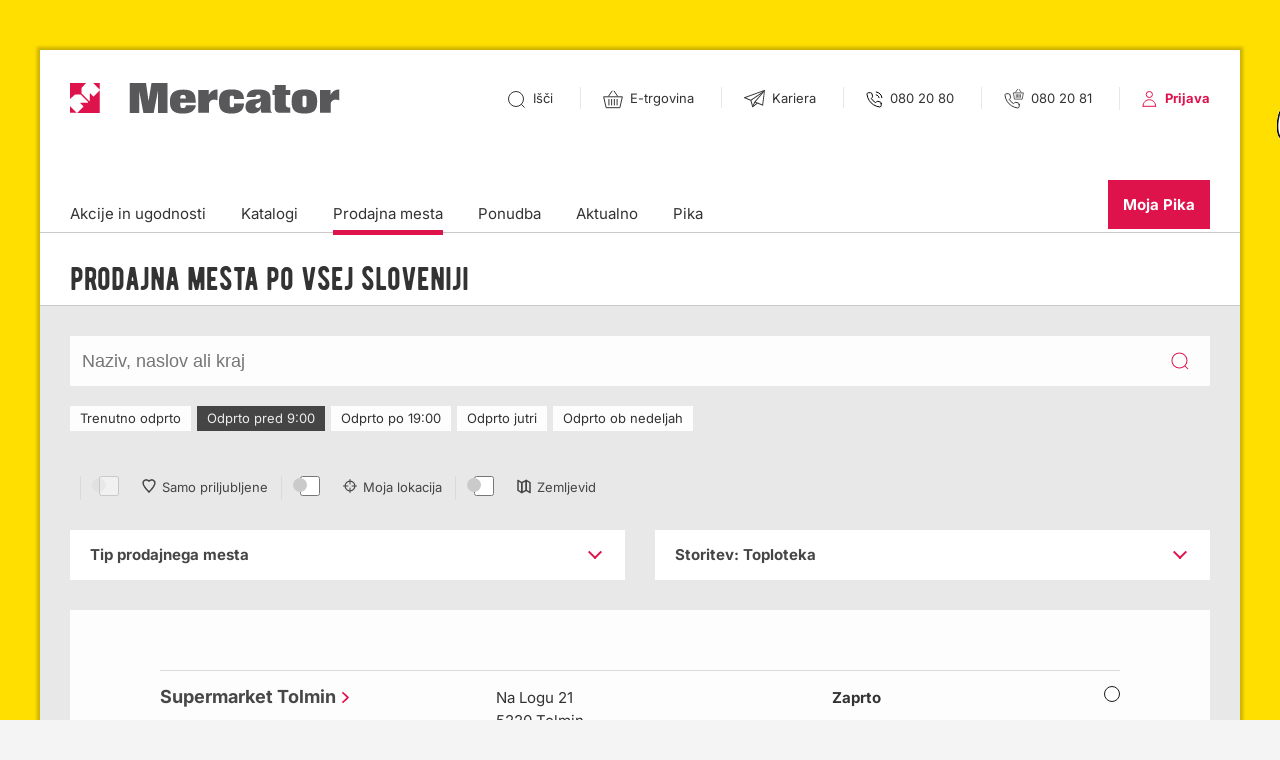

--- FILE ---
content_type: text/html; charset=utf-8
request_url: https://www.mercator.si/prodajna-mesta/?gclid=CN3ChLuRn8oCFSX3wgod_v4OCA&start=70&type=0&service=23&time=2
body_size: 16477
content:
<!DOCTYPE html>

<!--[if (IE 9)&!(IEMobile)]><html class="lt-ie10" lang="sl"><![endif]-->
<!--[if gt IE 9]><!--><html lang="sl"><!--<![endif]-->
	<head>
		<base href="https://www.mercator.si/"><!--[if lte IE 6]></base><![endif]-->
		<title>Prodajna mesta po vsej Sloveniji &raquo; Mercator</title>

		<meta charset="UTF-8">
		<meta http-equiv="X-UA-Compatible" content="IE=edge">
		<meta name="viewport" content="width=device-width, initial-scale=1.0">
		<meta name="google-site-verification" content="rGS2qg33GldYmMEg10mCo4R7r39HTVNNZ0HfN-7UhGY" />
		<meta name="msvalidate.01" content="DF28AFB11D046EDDE89E6FDA0FEB849F" />
		<meta name="LastEdited" content="2025-02-26T16:29:00+01:00">
		<meta name="generator" content="SilverStripe - http://silverstripe.org" />
<meta http-equiv="Content-type" content="text/html; charset=utf-8" />
<meta name="description" content="Vsa Mercatorjeva prodajna mesta na enem mestu. Preverite naslove, kontakte, odpiralne čase in storitve naših prodajnih mest." />
<meta name="x-subsite-id" content="1" />

		
		
    <meta property="og:title" content="Prodajna mesta po vsej Sloveniji"/>
    <meta property="og:url" content="https://www.mercator.si/prodajna-mesta/"/>
    <meta property="og:type" content="website"/>
    
    <meta property="og:image" content="https://www.mercator.si/assets/Uploads/Mercator-Social-Share-New-Website-2020-PRODAJNA-MESTA4.jpg" />


		<!-- FAVICON -->
		<link rel="shortcut icon" href="mysite/images/favicon/favicon.ico" />
		<link rel="shortcut icon" sizes="192x192" href="mysite/images/favicon/android-chrome-192x192.png"/>
		<link rel="apple-touch-icon" sizes="180x180" href="mysite/images/favicon/apple-touch-icon.png">
		<link rel="icon" type="image/png" sizes="32x32" href="mysite/images/favicon/favicon-32x32.png">
		<link rel="icon" type="image/png" sizes="16x16" href="mysite/images/favicon/favicon-16x16.png">
		<link rel="mask-icon" href="mysite/images/favicon/safari-pinned-tab.svg" color="#ffffff">
		<meta name="msapplication-TileColor" content="#da532c">
		<meta name="theme-color" content="#ffffff">
		<!-- END FAVICON -->

		<link rel="author" href="humans.txt" />
		<link rel="manifest" href="push/manifest">

		<link href="https://www.mercator.si/mysite/fonts/inter-local.css" rel="stylesheet">

		
			
		

		
		
		<!--[if (lt IE 9) & (!IEMobile)]><script src="/mysite/js/libs/selectivizr-min.js"></script><![endif]-->
		<script src="/mysite/js/libs/modernizr.min.js"></script>
		
		<!-- Regula CMP Implementation -->
<!-- Note: Replace {CMP_ID} with actual CMP ID from Regula -->
<script type="text/javascript" data-cmp-ab="1" src="https://cdn.consent.hr/delivery/autoblocking/f1deebdb51152.js" data-cmp-host="delivery.consent.hr" data-cmp-cdn="cdn.consent.hr" data-cmp-codesrc="0"></script>

<script>
// Regula CMP consent management functions
window.RegulaConsent = {
    // Store consent states
    consentStates: {
        'c51': false, // Functional
        'c52': false, // Marketing  
        'c1': false   // Advertising
    },
    
    // Check if consent is given for specific category
    hasConsent: function(category) {
        return this.consentStates[category] || false;
    },
    
    // Give consent for specific category
    giveConsent: function(category) {
        this.consentStates[category] = true;
        // Trigger any pending callbacks for this category
        this.triggerPendingCallbacks(category);
    },
    
    // Store pending callbacks
    pendingCallbacks: {
        'c51': [],
        'c52': [],
        'c1': []
    },
    
    // Wait for consent and execute callback
    waitForConsent: function(category, callback) {
        if (this.hasConsent(category)) {
            callback(true);
        } else {
            this.pendingCallbacks[category].push(callback);
        }
    },
    
    // Trigger pending callbacks for a category
    triggerPendingCallbacks: function(category) {
        var callbacks = this.pendingCallbacks[category];
        for (var i = 0; i < callbacks.length; i++) {
            callbacks[i](true);
        }
        this.pendingCallbacks[category] = [];
    },
    
    // Show consent placeholder (fallback for when Regula CMP is not available)
    showConsentPlaceholder: function(category, callback) {
        // This will be handled by individual components
        console.log('Consent required for category:', category);
    },
    
    // Show consent settings (for settings link)
    showSettings: function() {
        // This will trigger the Regula CMP settings panel
        // For now, we'll show a simple alert with current consent states
        var states = this.consentStates;
        var message = 'Trenutno stanje soglasij:n';
        message += 'Funkcionalno (c51): ' + (states['c51'] ? 'DA' : 'NE') + 'n';
        message += 'Marketing (c52): ' + (states['c52'] ? 'DA' : 'NE') + 'n';
        message += 'Oglasevanje (c1): ' + (states['c1'] ? 'DA' : 'NE') + 'nn';
        message += 'Za spremembo nastavitev se obrnite na Regula CMP.';
        alert(message);
    }
};

window._iCD = {
    canRegAnalytics: function(callback) {
        if (window.RegulaConsent) {
            RegulaConsent.waitForConsent('c51', callback);
        } else {
            if (typeof callback === 'function') {
                callback(false);
            }
        }
    },
    canRegMarketing: function(callback) {
        if (window.RegulaConsent) {
            RegulaConsent.waitForConsent('c52', callback);
        } else {
            if (typeof callback === 'function') {
                callback(false);
            }
        }
    },
    canRegAdvertising: function(callback) {
        if (window.RegulaConsent) {
            RegulaConsent.waitForConsent('c1', callback);
        } else {
            if (typeof callback === 'function') {
                callback(false);
            }
        }
    }
};

function syncConsentFromCMP(retryCount) {
    retryCount = retryCount || 0;
    var maxRetries = 10;
    var retryDelay = 200; // ms
    
    if (typeof __cmp !== 'function') {
        return;
    }
    
    __cmp('getCMPData', null, function (cmpDataObject, success) {
        if (success && cmpDataObject && cmpDataObject.purposeConsents) {
            var purposes = cmpDataObject.purposeConsents;
            var hasAnyConsent = false;

            for (var key in purposes) {
                if (Object.prototype.hasOwnProperty.call(purposes, key)) {
                    hasAnyConsent = true;
                    break;
                }
            }
            
            if (!hasAnyConsent && retryCount < maxRetries) {
                setTimeout(function() {
                    syncConsentFromCMP(retryCount + 1);
                }, retryDelay);
                return;
            }
            
            for (var category in RegulaConsent.consentStates) {
                if (Object.prototype.hasOwnProperty.call(purposes, category) && purposes[category]) {
                    RegulaConsent.giveConsent(category);
                }
            }
        } else {
            if (retryCount < maxRetries) {
                setTimeout(function() {
                    syncConsentFromCMP(retryCount + 1);
                }, retryDelay);
            }
        }
    });
}

document.addEventListener('DOMContentLoaded', function() {
    try {
        syncConsentFromCMP(0);
    } catch (e) {
        console.log('Could not sync consent from Regula CMP', e);
    }

    try {
        var storedConsent = localStorage.getItem('regula-consent');
        if (storedConsent) {
            var consent = JSON.parse(storedConsent);
            for (var categoryLS in consent) {
                if (consent[categoryLS]) {
                    RegulaConsent.giveConsent(categoryLS);
                }
            }
        }
    } catch (e2) {
        console.log('No stored consent found');
    }
    
    var originalGiveConsent = RegulaConsent.giveConsent;
    RegulaConsent.giveConsent = function(category) {
        originalGiveConsent.call(this, category);
        try {
            localStorage.setItem('regula-consent', JSON.stringify(RegulaConsent.consentStates));
        } catch (e3) {
            console.log('Could not save consent to localStorage');
        }
    };
});
</script>

		
		
		
			
				
				<style>
					@media only screen and (min-width: 1025px) {
						html body.has-bg-promotion {
							background-image: url(/assets/Uploads/Ozadje-Ceneje-Vsak-dan-1920x1370px-2026.jpg);
							
						}
					}
				</style>
				
			
		

		<script type="text/javascript" data-cmp-ab="1">
(function() {
	var gtmLoaded = false;

	function loadGTMOnce() {
		if (gtmLoaded) return;
		gtmLoaded = true;
		
		// Initialize dataLayer
		window.dataLayer = window.dataLayer || [];
		
		// Load GTM script
		(function(w,d,s,l,i){w[l]=w[l]||[];w[l].push(
			{'gtm.start': new Date().getTime(),event:'gtm.js'}
			);var f=d.getElementsByTagName(s)[0],
			j=d.createElement(s),dl=l!='dataLayer'?'&l='+l:'';j.async=true;j.src=
			'https://www.googletagmanager.com/gtm.js?id='+i+dl;f.parentNode.insertBefore(j,f);
		})(window,document,'script','dataLayer','GTM-5V9F7F4');
	}

	function hasMeasurementConsent(data) {
		if (!data) return false;
		// Handle various shapes/values defensively
		var consents = data.purposeConsents || data.consents || {};
		var v = consents['c54'];
		return v === true || v === 'true' || v === 1 || v === '1';
	}

	function checkAndLoadFromCMPData(result) {
		if (hasMeasurementConsent(result)) {
			loadGTMOnce();
		}
	}

	function initWithCMP() {
		// Initial read
		try {
			__cmp('getCMPData', null, function(result) {
				checkAndLoadFromCMPData(result);
			});
		} catch(e) {}

		// Try to subscribe to changes (API varies across CMPs)
		try { __cmp('addEventListener', 'consent', function(result){ checkAndLoadFromCMPData(result); }); } catch(e) {}
		try { __cmp('subscribe', 'consent', function(result){ checkAndLoadFromCMPData(result); }); } catch(e) {}

		// As a fallback, poll for a short while in case events are not supported
		var tries = 0, maxTries = 40; // ~20s at 500ms
		var poll = setInterval(function() {
			tries++;
			try {
				__cmp('getCMPData', null, function(result) {
					if (gtmLoaded) { clearInterval(poll); return; }
					if (hasMeasurementConsent(result)) {
						loadGTMOnce();
						clearInterval(poll);
					}
				});
			} catch(e) {}
			if (tries >= maxTries) clearInterval(poll);
		}, 500);
	}

	function onCMPReady(cb) {
		// If __cmp already present, run immediately
		if (typeof __cmp !== 'undefined') { cb(); return; }
		// Otherwise, wait briefly for CMP to appear
		var waited = 0, maxWait = 5000, step = 100;
		var w = setInterval(function() {
			waited += step;
			if (typeof __cmp !== 'undefined') { clearInterval(w); cb(); }
			else if (waited >= maxWait) { clearInterval(w); }
		}, step);
	}

	onCMPReady(initWithCMP);
})();
</script>
	<link rel="stylesheet" type="text/css" href="/inn_formfield_description_info/css/style.css?m=1602672777" />
<link rel="stylesheet" type="text/css" href="/mysite/css/style.min.css?m=1761818587" />
<script type="text/javascript" data-cmp-ab="0" src="//ajax.googleapis.com/ajax/libs/jquery/1.11.3/jquery.min.js"></script>
<script type="text/javascript" data-cmp-ab="0" src="/mysite/js/libs/js.cookie.js"></script>
<script type="text/javascript" data-cmp-ab="0" src="/mysite/js/libs/jquery.equalheights.js"></script>
<script type="text/javascript" data-cmp-ab="0" src="/mysite/js/libs/slick.min.js"></script>
<script type="text/javascript" data-cmp-ab="0" src="/mysite/js/libs/purecounter.js"></script>
<script type="text/javascript" data-cmp-ab="0" src="//cdnjs.cloudflare.com/ajax/libs/select2/4.0.10/js/select2.min.js"></script>
<script type="text/javascript" data-cmp-ab="0" src="//cdnjs.cloudflare.com/ajax/libs/underscore.js/1.9.1/underscore-min.js"></script>
<script type="text/javascript" data-cmp-ab="0" src="//cdn.jsdelivr.net/npm/@splidejs/splide@2.3.1/dist/js/splide.min.js"></script>
<script type="text/javascript" data-cmp-ab="0" src="/mysite/js/functions.min.js"></script>
</head>
	
	<body class="live-mode StoresListPage bg-fixed has-bg-promotion" data-url="/prodajna-mesta/" data-server="1">

		
		<noscript>
			<iframe src="https://www.googletagmanager.com/ns.html?id=GTM-5V9F7F4" data-cmp-ab="1" height="0" width="0" style="display:none;visibility:hidden"></iframe>
		</noscript>
		

		
			
				
			
		

		<div class="page">
			<header class="header is-app-banners-hidden" id="header">
	
    <div class="app-banners">
        <div class="global-side-margin flex flex-align-center">
            <img src="mysite/images/moj-m-white.svg" alt="Prenesite aplikacijo">

            <div class="col">
                <a class="download-app-button" href=""
                	data-android-link="https://play.google.com/store/apps/details?id=si.mercator.mojm"
                	data-ios-link="https://apps.apple.com/si/app/moj-m/id1212233728">
                    Prenesite aplikacijo
                </a>
                <button type="button" class="close-app-banners"></button>
            </div>
        </div>
    </div>


	<div class="header-top">
		
    <div class="logo">
        <a href="https://www.mercator.si/" aria-label="Link do naslovne strani">
            <img class="logo-mobile" src="mysite/images/svg/mercator-logo-m.svg" alt="Mercator">
            <img class="logo-desktop" src="mysite/images/svg/mercator-logo-d.svg" alt="Mercator">
            <h1>Mercator</h1>
        </a>
    </div>

		
    <div class="nav-mobile">
        <ul class="mobile-nav-icons">
            
                <li class="search">
                    <a href="/iskanje/" class="open-search" aria-label="Išči"></a>
                </li>
            

            <li class="basket">
                <a class="icon-shop" href="https://mercatoronline.si/" aria-label="E-trgovina">
                    <svg width="20" xmlns="http://www.w3.org/2000/svg" viewBox="0 0 20 20">
                        <g fill="none" fill-rule="evenodd">
                           
                            <path
                                d="m.628 6.804 2.497 10.87h13.75l2.497-10.87H.628ZM5.909 9.043v6.392M8.636 9.043v6.392M11.364 9.043v6.392M14.091 9.043v6.392M5.455 6.304 9.224.826M14.679 6.304 10.909.826"
                                stroke="#333" />
                        </g>
                    </svg>
                    <span class="visuallyhidden">E-trgovina</span>
                </a>
            </li>

            <li class="mobile-menu">
                <button class="hamburger open-menu" aria-label="Odpri mobilno navigacijo">
                    <b class="line-1"></b>
                    <b class="line-2"></b>
                    <b class="line-3"></b>
                    <span>Menu</span>
                </button>
            </li>
        </ul>
    </div>

		<ul class="desktop-nav-icons">
    
        
            <li class="search">
                <a href="/iskanje/" class="open-search" aria-label="Išči">
                    <img src="mysite/images/svg/icon-search.svg" alt="Išči">
                    <span>Išči</span>
                </a>
            </li>
        

        <li class="basket">
            <a href="https://mercatoronline.si/" aria-label="E-trgovina">
                <img src="mysite/images/svg/icon-shop.svg" alt="E-trgovina">
                <span>
                    E-trgovina
                </span>
            </a>
        </li>

        <li class="career">
            <a href="https://www.mercatorgroup.si/sl/kariera/prosta-delovna-mesta/" aria-label="Pojdi na stran Kariera - Prosta delovna mesta">
                <img src="mysite/images/svg/2019-kariera.svg" alt="Kariera">
                <span>Kariera</span>
            </a>
        </li>

        
            <li class="phone">
                <a href="tel:+386802080" aria-label="Telefonska številka: 080 20 80">
                    <img src="mysite/images/svg/icon-phone.svg" alt="Telefon">
                    <span>080 20 80</span>
                </a>
            </li>
        

        <li class="phone-shop">
            <a href="tel:+386802081" aria-label="Telefonska številka spletne trgovine:">
                <img src="mysite/images/svg/icon-phone-shop.svg" alt="Telefon spletna trgovina">
                <span>080 20 81</span>
            </a>
        </li>

    

    <li class="my-profile">
        <img src="mysite/images/svg/icon-login.svg" alt="Uporabnik">
        
            
                <a href="/user/prijava/" class="user" aria-label="Prijava v Moja Pila">
                    <span>Prijava</span>
                </a>
            
        
    </li>
</ul>
	</div>

	
	<div class="header-shop-section">
		<div class="shop-section-inner">
			<button type="button" class="btn-close-shop-section js-close-shop-section">
				<img src="mysite/images/svg/icon_close.svg" alt="">
				<span class="visuallyhidden">Zapri pasico</span>
			</button>

			<div class="shop-section-box">
				<a href="https://trgovina.mercator.si/market" class="shop-box-link ga-event" aria-label="Spletna trgovina" data-ga-category="HeaderButton" data-ga-action="VisitShopHeader" data-ga-label="ShopMarket">
					<figure>
						<img src="mysite/images/svg/icon-shop-m.svg" alt="">
					</figure>
					<div class="shop-content">
						<h3>Mercator e-trgovina</h3>
						<p>Do priljubljenih izdelkov kar iz udobja domačega naslonjača.</p>
					</div>
				</a>
			</div>
			<div class="shop-section-box">
				<a href="https://mtehnika.mercator.si/" class="shop-box-link ga-event" aria-label="Spletna M-tehnika" data-ga-category="HeaderButton" data-ga-action="VisitShopHeader" data-ga-label="ShopTehnika">
					<figure>
						<img src="mysite/images/svg/icon-shop-tehnika.svg" alt="">
					</figure>
					<div class="shop-content">
						<h3>M Tehnika e-trgovina</h3>
						<p>Živim. Gradim. Uživam. Za mojstre le najboljše, tudi preko spleta.</p>
					</div>
				</a>
			</div>
		</div>
	</div>

	
	<div class="header-middle">
		<div class="desktop-navigation">
    
        
            <ul class="desktop-menu-list">
                
                    <li class="link"><a href="/akcije-in-ugodnosti/" title="Nove akcije in ugodnosti">Akcije in ugodnosti </a></li>
                
                    <li class="link"><a href="/katalogi/" title="Katalogi, polni idej in prihrankov">Katalogi</a></li>
                
                    <li class="current"><a href="/prodajna-mesta/" title="Prodajna mesta po vsej Sloveniji">Prodajna mesta</a></li>
                
                    <li class="link"><a href="/ponudba/" title="Široka ponudba">Ponudba</a></li>
                
                    <li class="link"><a href="/aktualno/" title="Aktualno branje">Aktualno</a></li>
                
                    <li class="link"><a href="/pika/" title="Pika, moja najljubša kartica">Pika</a></li>
                
            </ul>
        

        <div class="moj-mercator">
            
                
                    <a href="/user/prijava/" class="btn-moj-mercator" title="<span>Moj</span> Mercator">Moja Pika</a>
                
            
        </div>
    
</div>


	</div>
</header>

			<div class="main" role="main">
				<div class="sub-header">
	<div class="global-side-margin">
		<div class="sub-header-holder">
			
				<div class="bernier-typo">
					<h1>Prodajna mesta po vsej Sloveniji</h1>
				</div>
			

			
				
			

			
		</div>
	</div>
</div>


<div class="global-padding">

	<section class="search-form">
		<form action="/prodajna-mesta/" class="store-search-form" id="store-search-form">
			<fieldset>
				<div class="search-form-wrapper">
					<div class="search-text-wrapper">
						<input type="text" id="store-search-text" placeholder="Naziv, naslov ali kraj" class="text" name="search">
						<span class="clear-text" onclick="storeListSearchForm.clearInputSearch();"></span>
					</div>
					<input type="submit" value="Potrdi" class="submit">
				</div>
			</fieldset>
		</form>
	</section>

	<section class="store-filters-wrapper margin-bottom-30">

		<exclude>
	<ul class="filter-list store-hours-filter-list">
		
			<li>
				<a href="/prodajna-mesta/?gclid=CN3ChLuRn8oCFSX3wgod_v4OCA&start=70&type=0&service=23&time=1" title="Trenutno odprto">Trenutno odprto</a>
			</li>
		
			<li class="selected">
				<a href="/prodajna-mesta/?gclid=CN3ChLuRn8oCFSX3wgod_v4OCA&start=70&type=0&service=23" title="Odprto pred 9:00">Odprto pred 9:00</a>
			</li>
		
			<li>
				<a href="/prodajna-mesta/?gclid=CN3ChLuRn8oCFSX3wgod_v4OCA&start=70&type=0&service=23&time=3" title="Odprto po 19:00">Odprto po 19:00</a>
			</li>
		
			<li>
				<a href="/prodajna-mesta/?gclid=CN3ChLuRn8oCFSX3wgod_v4OCA&start=70&type=0&service=23&time=4" title="Odprto jutri">Odprto jutri</a>
			</li>
		
			<li>
				<a href="/prodajna-mesta/?gclid=CN3ChLuRn8oCFSX3wgod_v4OCA&start=70&type=0&service=23&time=5" title="Odprto ob nedeljah">Odprto ob nedeljah</a>
			</li>
		
	</ul>
</exclude>



		<ul class="store-toggles-list">
			<li class="button-favorites">
				<input id="checkbox-toggle-favourites" type="checkbox" data-toggle-function="ToggleFavourites" data-favourites-on="0" class="checkbox-as-toggle" disabled />
				<label for="checkbox-toggle-favourites" class="label-favorite">Samo priljubljene</label>
			</li>
			<li class="button-location">
				<input id="checkbox-toggle-my-location" type="checkbox" data-toggle-function="ToggleLocation" class="checkbox-as-toggle" />
				<label for="checkbox-toggle-my-location" class="label-location">Moja lokacija</label>
			</li>
			<li class="map-toggle">
				<input id="checkbox-toggle-location" type="checkbox" data-toggle-function="ToggleMap" class="checkbox-as-toggle" />
				<label for="checkbox-toggle-location" class="label-map">Zemljevid</label>
			</li>
		</ul>
	</section>


	
		<exclude>
    <section class="store-list-dropdowns margin-bottom-30">
    
        <div class="accordion">
            <h3>Tip prodajnega mesta</h3>
            <ul class="store-dropdown-list">
                <li class="selected">
                    <a href="/prodajna-mesta/?gclid=CN3ChLuRn8oCFSX3wgod_v4OCA&start=70&service=23&time=2"><strong>Vse trgovine</strong></a>
                </li>

                
                    <li>
                        <a href="/prodajna-mesta/?gclid=CN3ChLuRn8oCFSX3wgod_v4OCA&start=70&type=24&service=23&time=2">Hipermarket</a>
                    </li>
                
                    <li>
                        <a href="/prodajna-mesta/?gclid=CN3ChLuRn8oCFSX3wgod_v4OCA&start=70&type=34&service=23&time=2">Market - VP</a>
                    </li>
                
                    <li>
                        <a href="/prodajna-mesta/?gclid=CN3ChLuRn8oCFSX3wgod_v4OCA&start=70&type=30&service=23&time=2">Maxi</a>
                    </li>
                
                    <li>
                        <a href="/prodajna-mesta/?gclid=CN3ChLuRn8oCFSX3wgod_v4OCA&start=70&type=32&service=23&time=2">Mercator center</a>
                    </li>
                
                    <li>
                        <a href="/prodajna-mesta/?gclid=CN3ChLuRn8oCFSX3wgod_v4OCA&start=70&type=18&service=23&time=2">Supermarket</a>
                    </li>
                
                    <li>
                        <a href="/prodajna-mesta/?gclid=CN3ChLuRn8oCFSX3wgod_v4OCA&start=70&type=31&service=23&time=2">Trgovski center</a>
                    </li>
                
                    <li>
                        <a href="/prodajna-mesta/?gclid=CN3ChLuRn8oCFSX3wgod_v4OCA&start=70&type=21&service=23&time=2">Živilska prodajalna</a>
                    </li>
                

                
                    
                        <li>
                            <a href="/prodajna-mesta/?gclid=CN3ChLuRn8oCFSX3wgod_v4OCA&start=70&type=37&service=23&time=2">Franšizna prodajalna Mercator</a>
                        </li>
                    
                
            </ul>
        </div>
    
    
        <div class="accordion">
            <h3>Storitev: <span>Toploteka</span></h3>
            <ul class="store-dropdown-list">
                <li>
                    <a href="/prodajna-mesta/?gclid=CN3ChLuRn8oCFSX3wgod_v4OCA&start=70&type=0&service=0&time=2"><strong>Vse storitve</strong></a>
                </li>

                
                    <li>
                        <a href="/prodajna-mesta/?gclid=CN3ChLuRn8oCFSX3wgod_v4OCA&start=70&type=0&service=18&time=2">Izris kopalnice</a>
                    </li>
                
                    <li>
                        <a href="/prodajna-mesta/?gclid=CN3ChLuRn8oCFSX3wgod_v4OCA&start=70&type=0&service=19&time=2">Izris kuhinje</a>
                    </li>
                
                    <li>
                        <a href="/prodajna-mesta/?gclid=CN3ChLuRn8oCFSX3wgod_v4OCA&start=70&type=0&service=25&time=2">Kavomat Minute</a>
                    </li>
                
                    <li>
                        <a href="/prodajna-mesta/?gclid=CN3ChLuRn8oCFSX3wgod_v4OCA&start=70&type=0&service=20&time=2">Mesnica</a>
                    </li>
                
                    <li>
                        <a href="/prodajna-mesta/?gclid=CN3ChLuRn8oCFSX3wgod_v4OCA&start=70&type=0&service=26&time=2">Minute</a>
                    </li>
                
                    <li>
                        <a href="/prodajna-mesta/?gclid=CN3ChLuRn8oCFSX3wgod_v4OCA&start=70&type=0&service=22&time=2">Pica</a>
                    </li>
                
                    <li>
                        <a href="/prodajna-mesta/?gclid=CN3ChLuRn8oCFSX3wgod_v4OCA&start=70&type=0&service=27&time=2">Radi imamo domače</a>
                    </li>
                
                    <li>
                        <a href="/prodajna-mesta/?gclid=CN3ChLuRn8oCFSX3wgod_v4OCA&start=70&type=0&service=21&time=2">Ribarnica</a>
                    </li>
                
                    <li>
                        <a href="/prodajna-mesta/?gclid=CN3ChLuRn8oCFSX3wgod_v4OCA&start=70&type=0&service=24&time=2">Sokovnik Minute</a>
                    </li>
                
                    <li class="selected">
                        <a href="/prodajna-mesta/?gclid=CN3ChLuRn8oCFSX3wgod_v4OCA&start=70&type=0&time=2">Toploteka</a>
                    </li>
                
            </ul>
        </div>
    
    </exclude>
</section>
	


	<div class="bg-white-90">

		
<div id="gmap-container" class="sticky-map" style="display: none;">
    <div id="gmap" class="load-map"></div>
    <div id="gmap-placeholder" class="map-placeholder" style="display: none;">
        <div class="map-consent-message">
            <p>Za prikaz zemljevida morate podati soglasje</p>
            <button class="map-consent-button" data-map-type="footer">
                Soglašam, naloži zemljevid
            </button>
        </div>
    </div>
</div>

<script type="text/javascript" src="/notification_system/js/notification.js?m=1602672778"></script><script type="text/javascript" src="//maps.googleapis.com/maps/api/js?v=3&amp;key=AIzaSyC50h3fBqvIqcg-kbBgLOVvmUljXZXkvPY&amp;language=sl"></script><script type="text/javascript" src="/framework/thirdparty/jquery-ui/jquery-ui.js?m=1602672777"></script><script type="text/javascript">//<![CDATA[
(function(){
	function initCalendarSplide(){
		var root = document.querySelector('.calendar-module .splide');
		if(!root || (root.classList && root.classList.contains('is-initialized')) || typeof Splide === 'undefined'){ return; }

		try {
			var splide = new Splide(root, { autoWidth: true, gap: 20, autoplay: false, pagination: false });
			splide.mount();

			// equal heights for cards
			var maxH = 0;
			document.querySelectorAll('.calendar-module .content').forEach(function(el){ maxH = Math.max(maxH, el.clientHeight); });
			document.querySelectorAll('.calendar-module .content-wrapper').forEach(function(el){ el.style.height = maxH + 'px'; });
		} catch(e) { /* noop */ }
	}
	if (document.readyState === 'loading') { document.addEventListener('DOMContentLoaded', initCalendarSplide); } else { initCalendarSplide(); }
	window.addEventListener('load', initCalendarSplide);
})();

//]]></script><script type="text/javascript">//<![CDATA[
		 var n_subscribe_user_url = 'push/subscribeuser';
		 var n_unsubscribe_user_url = 'push/unsubscribeuser';

//]]></script><script type="text/javascript">//<![CDATA[

var gmap;
var gmarkersArray = new Array();
var gmarkers = [

	
	{
		'title': 'Hipermarket Brežice',
		'lat': '45.91761',
		'lng': '15.595854'
	},
	

	
	{
		'title': 'Hipermarket Celje',
		'lat': '46.24645300',
		'lng': '15.27172500'
	},
	

	
	{
		'title': 'Hipermarket Domžale',
		'lat': '46.13704900',
		'lng': '14.60077600'
	},
	

	
	{
		'title': 'Hipermarket Jesenice',
		'lat': '46.44274900',
		'lng': '14.03444900'
	},
	

	
	{
		'title': 'Hipermarket Kamnik',
		'lat': '46.21372800',
		'lng': '14.60190600'
	},
	

	
	{
		'title': 'Hipermarket Koper',
		'lat': '45.53070800',
		'lng': '13.73379700'
	},
	

	
	{
		'title': 'Hipermarket Koseze',
		'lat': '46.07029',
		'lng': '14.47391'
	},
	

	
	{
		'title': 'Hipermarket Kranj Primskovo',
		'lat': '46.24257600',
		'lng': '14.37851600'
	},
	

	
	{
		'title': 'Hipermarket Kranj Savski otok',
		'lat': '46.239986',
		'lng': '14.352457'
	},
	

	
	{
		'title': 'Hipermarket Ljubljana Rudnik',
		'lat': '46.02026300',
		'lng': '14.53668000'
	},
	

	
	{
		'title': 'Hipermarket Ljubljana Šiška',
		'lat': '46.08828900',
		'lng': '14.47718300'
	},
	

	
	{
		'title': 'Hipermarket Ljubljana Šmartinska',
		'lat': '46.06739600',
		'lng': '14.53547100'
	},
	

	
	{
		'title': 'Hipermarket Maribor Pobrežje',
		'lat': '46.55016800',
		'lng': '15.67945900'
	},
	

	
	{
		'title': 'Hipermarket Maribor Tabor II',
		'lat': '46.53975400',
		'lng': '15.64112900'
	},
	

	
	{
		'title': 'Hipermarket Murska Sobota',
		'lat': '46.65914700',
		'lng': '16.17439000'
	},
	

	
	{
		'title': 'Hipermarket Nova Gorica',
		'lat': '45.95415600',
		'lng': '13.67120600'
	},
	

	
	{
		'title': 'Hipermarket Nova Gorica mesto',
		'lat': '45.96088200',
		'lng': '13.6393890'
	},
	

	
	{
		'title': 'Hipermarket Novo mesto Bršljin',
		'lat': '45.82435039',
		'lng': '15.15701379'
	},
	

	
	{
		'title': 'Hipermarket Postojna',
		'lat': '45.77197800',
		'lng': '14.20216000'
	},
	

	
	{
		'title': 'Hipermarket Ptuj',
		'lat': '46.42723000',
		'lng': '15.89137000'
	},
	

	
	{
		'title': 'Hipermarket Slovenj Gradec',
		'lat': '46.50536900',
		'lng': '15.08803000'
	},
	

	
	{
		'title': 'Hipermarket Velenje',
		'lat': '46.35738000',
		'lng': '15.11391000'
	},
	

	
	{
		'title': 'Hipermarket Škofja Loka',
		'lat': '46.17200000',
		'lng': '14.32280800'
	},
	

	
	{
		'title': 'MAXI Ljubljana',
		'lat': '46.05037300',
		'lng': '14.50130500'
	},
	

	
	{
		'title': 'Market  Šentjur',
		'lat': '46.21418500',
		'lng': '15.39863200'
	},
	

	
	{
		'title': 'Market Cesta na Brdo 19 Ljubljana',
		'lat': '46.04465200',
		'lng': '14.47534700'
	},
	

	
	{
		'title': 'Market Jagoda Maribor',
		'lat': '46.52905700',
		'lng': '15.67263900'
	},
	

	
	{
		'title': 'Market Levec',
		'lat': '46.24035200',
		'lng': '15.22216200'
	},
	

	
	{
		'title': 'Market Ljutomer',
		'lat': '46.51860600',
		'lng': '16.20065600'
	},
	

	
	{
		'title': 'Market Murgle Ljubljana',
		'lat': '46.03729900',
		'lng': '14.49497600'
	},
	

	
	{
		'title': 'Market Pesnica',
		'lat': '46.60882900',
		'lng': '15.67604100'
	},
	

	
	{
		'title': 'Market Rožna dolina LJ',
		'lat': '46.04763400',
		'lng': '14.48225800'
	},
	

	
	{
		'title': 'Market Tržnica Velenje',
		'lat': '46.36438600',
		'lng': '15.11032600'
	},
	

	
	{
		'title': 'Market Zaloška 1 Ljubljana',
		'lat': '46.05244800',
		'lng': '14.51931400'
	},
	

	
	{
		'title': 'Market Črnuče Ljubljana',
		'lat': '46.09899800',
		'lng': '14.53604700'
	},
	

	
	{
		'title': 'Market Šempeter',
		'lat': '46.25658500',
		'lng': '15.11756700'
	},
	

	
	{
		'title': 'Market Šmartno ob Paki',
		'lat': '46.32901400',
		'lng': '15.03202900'
	},
	

	
	{
		'title': 'Supermarket Ajdovščina',
		'lat': '45.88175800',
		'lng': '13.91084800'
	},
	

	
	{
		'title': 'Supermarket Bled',
		'lat': '46.3691260',
		'lng': '14.1181380'
	},
	

	
	{
		'title': 'Supermarket Bohinjska Bistrica',
		'lat': '46.27194000',
		'lng': '13.95358000'
	},
	

	
	{
		'title': 'Supermarket Bovec',
		'lat': '46.33227',
		'lng': '13.54153'
	},
	

	
	{
		'title': 'Supermarket Boštanj',
		'lat': '46.01336300',
		'lng': '15.28810100'
	},
	

	
	{
		'title': 'Supermarket Brezovica pri LJ',
		'lat': '46.023293',
		'lng': '14.419111'
	},
	

	
	{
		'title': 'Supermarket Cerklje',
		'lat': '46.25120400',
		'lng': '14.48729700'
	},
	

	
	{
		'title': 'Supermarket Cerknica',
		'lat': '45.79015500',
		'lng': '14.36780800'
	},
	

	
	{
		'title': 'Supermarket Fužine Ljubljana',
		'lat': '46.05492800',
		'lng': '14.55881200'
	},
	

	
	{
		'title': 'Supermarket Grosuplje',
		'lat': '45.96203100',
		'lng': '14.64471400'
	},
	

	
	{
		'title': 'Supermarket HIT Trbovlje',
		'lat': '46.15973200',
		'lng': '15.05356700'
	},
	

	
	{
		'title': 'Supermarket Idrija',
		'lat': '45.99542500',
		'lng': '14.03486200'
	},
	

	
	{
		'title': 'Supermarket Ivančna Gorica',
		'lat': '45.93625400',
		'lng': '14.80647500'
	},
	

	
	{
		'title': 'Supermarket Kisovec',
		'lat': '46.13986300',
		'lng': '14.96020100'
	},
	

	
	{
		'title': 'Supermarket Kokrica',
		'lat': '46.26528700',
		'lng': '14.35455900'
	},
	

	
	{
		'title': 'Supermarket Kolodvorska Koper',
		'lat': '45.54331000',
		'lng': '13.73421800'
	},
	

	
	{
		'title': 'Supermarket Kočevje',
		'lat': '45.643104',
		'lng': '14.857128'
	},
	

	
	{
		'title': 'Supermarket Lenart',
		'lat': '46.58386600',
		'lng': '15.84109400'
	},
	

	
	{
		'title': 'Supermarket Lendava',
		'lat': '46.56476400',
		'lng': '16.44745100'
	},
	

	
	{
		'title': 'Supermarket Lesce',
		'lat': '46.35498400',
		'lng': '14.16366200'
	},
	

	
	{
		'title': 'Supermarket Litija',
		'lat': '46.05943700',
		'lng': '14.83988400'
	},
	

	
	{
		'title': 'Supermarket Logatec',
		'lat': '45.92391700',
		'lng': '14.23126300'
	},
	

	
	{
		'title': 'Supermarket Lucija',
		'lat': '45.50151400',
		'lng': '13.60521600'
	},
	

	
	{
		'title': 'Supermarket Medvode',
		'lat': '46.14046300',
		'lng': '14.41202500'
	},
	

	
	{
		'title': 'Supermarket Mengeš',
		'lat': '46.1674891',
		'lng': '14.5731144'
	},
	

	
	{
		'title': 'Supermarket Nove Jarše Ljubljana',
		'lat': '46.07071700',
		'lng': '14.54669000'
	},
	

	
	{
		'title': 'Supermarket Parmova Ljubljana',
		'lat': '46.06408200',
		'lng': '14.50270700'
	},
	

	
	{
		'title': 'Supermarket Poljanska/Mesarska Ljubljana',
		'lat': '46.04797700',
		'lng': '14.52375900'
	},
	

	
	{
		'title': 'Supermarket Ravne',
		'lat': '46.54296100',
		'lng': '14.94783400'
	},
	

	
	{
		'title': 'Supermarket Sl.Konjice',
		'lat': '46.34222000',
		'lng': '15.42954500'
	},
	

	
	{
		'title': 'Supermarket Slovenska Bistrica',
		'lat': '46.38899400',
		'lng': '15.56978700'
	},
	

	
	{
		'title': 'Supermarket Slovenčeva Ljubljana',
		'lat': '46.08207700',
		'lng': '14.50668300'
	},
	

	
	{
		'title': 'Supermarket Supermesto Ptuj',
		'lat': '46.41551200',
		'lng': '15.88902000'
	},
	

	
	{
		'title': 'Supermarket Tolmin',
		'lat': '46.18286300',
		'lng': '13.72881500'
	},
	

	
	{
		'title': 'Supermarket Trebnje',
		'lat': '45.90669600',
		'lng': '15.02239000'
	},
	

	
	{
		'title': 'Supermarket Tržič',
		'lat': '46.35964500',
		'lng': '14.30189700'
	},
	

	
	{
		'title': 'Supermarket Vrhnika',
		'lat': '45.96749400',
		'lng': '14.29722700'
	},
	

	
	{
		'title': 'Supermarket Črnomelj',
		'lat': '45.57935500',
		'lng': '15.19591200'
	},
	

	
	{
		'title': 'Supermarket Šentjernej',
		'lat': '45.84595900',
		'lng': '15.33792800'
	},
	

	
	{
		'title': 'Supermarket Štepanjsko naselje Ljubljana',
		'lat': '46.04827500',
		'lng': '14.54400500'
	},
	

	
	{
		'title': 'Supermarket Žalec',
		'lat': '46.25091200',
		'lng': '15.17098900'
	},
	

	
	{
		'title': 'Supermarket Železniki',
		'lat': '46.22524500',
		'lng': '14.16741000'
	},
	

	
	{
		'title': 'Market 2 Obala 53 Portorož',
		'lat': '45.51342000',
		'lng': '13.59513800'
	},
	

	
	{
		'title': 'Market 48 Titov trg Koper',
		'lat': '45.54793300',
		'lng': '13.72992700'
	},
	

	
	{
		'title': 'Market 50 Pristaniška Koper',
		'lat': '45.54612600',
		'lng': '13.72603600'
	},
	

	
	{
		'title': 'Market 78 Trg republike Izola',
		'lat': '45.53683500',
		'lng': '13.66036800'
	},
	

	
	{
		'title': 'Market Borovška Kranjska gora',
		'lat': '46.48482593',
		'lng': '13.78198387'
	},
	

	
	{
		'title': 'Market Bovec',
		'lat': '46.33911100',
		'lng': '13.55475200'
	},
	

	
	{
		'title': 'Market Breg Ptuj',
		'lat': '46.41530300',
		'lng': '15.86377400'
	},
	

	
	{
		'title': 'Market C.maršala Tita 79 Jesenice',
		'lat': '46.43971400',
		'lng': '14.04380800'
	},
	

	
	{
		'title': 'Market Celovška 104 Ljubljana',
		'lat': '46.06912300',
		'lng': '14.49082100'
	},
	

	
	{
		'title': 'Market Celovška 163 Ljubljana',
		'lat': '46.07334400',
		'lng': '14.48522300'
	},
	

	
	{
		'title': 'Market Celovška 91 Ljubljana',
		'lat': '46.06592700',
		'lng': '14.49255700'
	},
	

	
	{
		'title': 'Market Ceneta Štuparja Ljubljana',
		'lat': '46.10288100',
		'lng': '14.53064600'
	},
	

	
	{
		'title': 'Market Dalmatinova Ljubljana',
		'lat': '46.05520900',
		'lng': '14.50647000'
	},
	

	
	{
		'title': 'Market Dolsko Ljubljana',
		'lat': '46.09528800',
		'lng': '14.67941200'
	},
	

	
	{
		'title': 'Market Domžale',
		'lat': '46.13850600',
		'lng': '14.59284500'
	},
	

	
	{
		'title': 'Market Dunajska Ljubljana',
		'lat': '46.07429100',
		'lng': '14.51020400'
	},
	

	
	{
		'title': 'Market Gala Metlika',
		'lat': '45.64570500',
		'lng': '15.31737600'
	},
	

	
	{
		'title': 'Market Gregorčičeva Ljubljana',
		'lat': '46.048222',
		'lng': '14.50018'
	},
	

	
	{
		'title': 'Market Hoče',
		'lat': '46.49913300',
		'lng': '15.64627800'
	},
	

	
	{
		'title': 'Market Laguna Ljubljana',
		'lat': '46.063631',
		'lng': '14.509696'
	},
	

	
	{
		'title': 'Market Lipa Štore',
		'lat': '46.22132000',
		'lng': '15.31523000'
	},
	

	
	{
		'title': 'Market Moravske Toplice',
		'lat': '46.68470900',
		'lng': '16.21804500'
	},
	

	
	{
		'title': 'Market Moste  Žirovnica',
		'lat': '46.40336',
		'lng': '14.13274'
	},
	

	
	{
		'title': 'Market Mozirje',
		'lat': '46.33909700',
		'lng': '14.95965400'
	},
	

	
	{
		'title': 'Market Na gmajni Ljubljana',
		'lat': '46.10927500',
		'lng': '14.46247100'
	},
	

	
	{
		'title': 'Market Nove Fužine 41 Ljubljana',
		'lat': '46.05499100',
		'lng': '14.56345100'
	},
	

	
	{
		'title': 'Market Nove Fužine 8 Ljubljana',
		'lat': '46.05397900',
		'lng': '14.55292700'
	},
	

	
	{
		'title': 'Market Novi trg Ptuj',
		'lat': '46.42058000',
		'lng': '15.87308000'
	},
	

	
	{
		'title': 'Market Otok Celje',
		'lat': '46.23199800',
		'lng': '15.25421600'
	},
	

	
	{
		'title': 'Market Pionirka Maribor',
		'lat': '46.56061400',
		'lng': '15.65141700'
	},
	

	
	{
		'title': 'Market Planina Kranj',
		'lat': '46.23248400',
		'lng': '14.36433000'
	},
	

	
	{
		'title': 'Market Podpeč',
		'lat': '45.97377100',
		'lng': '14.42008900'
	},
	

	
	{
		'title': 'Market Proletarska Ljubljana',
		'lat': '46.05660000',
		'lng': '14.53408000'
	},
	

	
	{
		'title': 'Market Prušnikova Ljubljana',
		'lat': '46.09502200',
		'lng': '14.46819600'
	},
	

	
	{
		'title': 'Market Radgonska cesta Radenci',
		'lat': '46.64121600',
		'lng': '16.04259400'
	},
	

	
	{
		'title': 'Market Rakovnik Ljubljana',
		'lat': '46.03585200',
		'lng': '14.52471600'
	},
	

	
	{
		'title': 'Market Ravenka Beltinci',
		'lat': '46.60816700',
		'lng': '16.23386000'
	},
	

	
	{
		'title': 'Market Ruše',
		'lat': '46.53882700',
		'lng': '15.51110500'
	},
	

	
	{
		'title': 'Market Savsko naselje Ljubljana',
		'lat': '46.06497700',
		'lng': '14.52263000'
	},
	

	
	{
		'title': 'Market Sežana',
		'lat': '45.70703000',
		'lng': '13.86766500'
	},
	

	
	{
		'title': 'Market Shoping Murska Sobota',
		'lat': '46.66093000',
		'lng': '16.16543800'
	},
	

	
	{
		'title': 'Market Slovenska Ljubljana',
		'lat': '46.05643600',
		'lng': '14.50506300'
	},
	

	
	{
		'title': 'Market Trg Franca Kozarja Hrastnik',
		'lat': '46.14582200',
		'lng': '15.08428400'
	},
	

	
	{
		'title': 'Market Trg komandanta Staneta Ljubljana',
		'lat': '46.07553100',
		'lng': '14.48131100'
	},
	

	
	{
		'title': 'Market Trgovska hiša Nova Gorica',
		'lat': '45.95680500',
		'lng': '13.64699300'
	},
	

	
	{
		'title': 'Market Trnovski pristan Ljubljana',
		'lat': '46.04306700',
		'lng': '14.50541500'
	},
	

	
	{
		'title': 'Market Trzin',
		'lat': '46.1294850',
		'lng': '14.5585020'
	},
	

	
	{
		'title': 'Market Tržaška Ljubljana',
		'lat': '46.04416000',
		'lng': '14.48589500'
	},
	

	
	{
		'title': 'Market Zaloška 168 Ljubljana',
		'lat': '46.05473200',
		'lng': '14.57593700'
	},
	

	
	{
		'title': 'Market Zupančičeva jama Ljubljana',
		'lat': '46.06019900',
		'lng': '14.51608000'
	},
	

	
	{
		'title': 'Market Šoštanj',
		'lat': '46.37753900',
		'lng': '15.04652600'
	},
	

	
	{
		'title': 'Market Žana Žalec',
		'lat': '46.25308600',
		'lng': '15.16139800'
	},
	

	
	{
		'title': 'Market Žiri',
		'lat': '46.04760000',
		'lng': '14.10997200'
	},
	

];

function LoadStaticMap() {
    if ($('#gmap').length) {
        $('#gmap').html('<img src="https://maps.googleapis.com/maps/api/staticmap?center=46.0743126,14.5085241&zoom=14&size=400x400&markers=color:red%7Clabel:Hipermarket Brežice%7C45.91761,15.595854&markers=color:red%7Clabel:Hipermarket Celje%7C46.24645300,15.27172500&markers=color:red%7Clabel:Hipermarket Domžale%7C46.13704900,14.60077600&markers=color:red%7Clabel:Hipermarket Jesenice%7C46.44274900,14.03444900&markers=color:red%7Clabel:Hipermarket Kamnik%7C46.21372800,14.60190600&markers=color:red%7Clabel:Hipermarket Koper%7C45.53070800,13.73379700&markers=color:red%7Clabel:Hipermarket Koseze%7C46.07029,14.47391&markers=color:red%7Clabel:Hipermarket Kranj Primskovo%7C46.24257600,14.37851600&markers=color:red%7Clabel:Hipermarket Kranj Savski otok%7C46.239986,14.352457&markers=color:red%7Clabel:Hipermarket Ljubljana Rudnik%7C46.02026300,14.53668000&markers=color:red%7Clabel:Hipermarket Ljubljana Šiška%7C46.08828900,14.47718300&markers=color:red%7Clabel:Hipermarket Ljubljana Šmartinska%7C46.06739600,14.53547100&markers=color:red%7Clabel:Hipermarket Maribor Pobrežje%7C46.55016800,15.67945900&markers=color:red%7Clabel:Hipermarket Maribor Tabor II%7C46.53975400,15.64112900&markers=color:red%7Clabel:Hipermarket Murska Sobota%7C46.65914700,16.17439000&markers=color:red%7Clabel:Hipermarket Nova Gorica%7C45.95415600,13.67120600&markers=color:red%7Clabel:Hipermarket Nova Gorica mesto%7C45.96088200,13.6393890&markers=color:red%7Clabel:Hipermarket Novo mesto Bršljin%7C45.82435039,15.15701379&markers=color:red%7Clabel:Hipermarket Postojna%7C45.77197800,14.20216000&markers=color:red%7Clabel:Hipermarket Ptuj%7C46.42723000,15.89137000&markers=color:red%7Clabel:Hipermarket Slovenj Gradec%7C46.50536900,15.08803000&markers=color:red%7Clabel:Hipermarket Velenje%7C46.35738000,15.11391000&markers=color:red%7Clabel:Hipermarket Škofja Loka%7C46.17200000,14.32280800&markers=color:red%7Clabel:MAXI Ljubljana%7C46.05037300,14.50130500&markers=color:red%7Clabel:Market  Šentjur%7C46.21418500,15.39863200&markers=color:red%7Clabel:Market Cesta na Brdo 19 Ljubljana%7C46.04465200,14.47534700&markers=color:red%7Clabel:Market Jagoda Maribor%7C46.52905700,15.67263900&markers=color:red%7Clabel:Market Levec%7C46.24035200,15.22216200&markers=color:red%7Clabel:Market Ljutomer%7C46.51860600,16.20065600&markers=color:red%7Clabel:Market Murgle Ljubljana%7C46.03729900,14.49497600&markers=color:red%7Clabel:Market Pesnica%7C46.60882900,15.67604100&markers=color:red%7Clabel:Market Rožna dolina LJ%7C46.04763400,14.48225800&markers=color:red%7Clabel:Market Tržnica Velenje%7C46.36438600,15.11032600&markers=color:red%7Clabel:Market Zaloška 1 Ljubljana%7C46.05244800,14.51931400&markers=color:red%7Clabel:Market Črnuče Ljubljana%7C46.09899800,14.53604700&markers=color:red%7Clabel:Market Šempeter%7C46.25658500,15.11756700&markers=color:red%7Clabel:Market Šmartno ob Paki%7C46.32901400,15.03202900&markers=color:red%7Clabel:Supermarket Ajdovščina%7C45.88175800,13.91084800&markers=color:red%7Clabel:Supermarket Bled%7C46.3691260,14.1181380&markers=color:red%7Clabel:Supermarket Bohinjska Bistrica%7C46.27194000,13.95358000&markers=color:red%7Clabel:Supermarket Bovec%7C46.33227,13.54153&markers=color:red%7Clabel:Supermarket Boštanj%7C46.01336300,15.28810100&markers=color:red%7Clabel:Supermarket Brezovica pri LJ%7C46.023293,14.419111&markers=color:red%7Clabel:Supermarket Cerklje%7C46.25120400,14.48729700&markers=color:red%7Clabel:Supermarket Cerknica%7C45.79015500,14.36780800&markers=color:red%7Clabel:Supermarket Fužine Ljubljana%7C46.05492800,14.55881200&markers=color:red%7Clabel:Supermarket Grosuplje%7C45.96203100,14.64471400&markers=color:red%7Clabel:Supermarket HIT Trbovlje%7C46.15973200,15.05356700&markers=color:red%7Clabel:Supermarket Idrija%7C45.99542500,14.03486200&markers=color:red%7Clabel:Supermarket Ivančna Gorica%7C45.93625400,14.80647500&markers=color:red%7Clabel:Supermarket Kisovec%7C46.13986300,14.96020100&markers=color:red%7Clabel:Supermarket Kokrica%7C46.26528700,14.35455900&markers=color:red%7Clabel:Supermarket Kolodvorska Koper%7C45.54331000,13.73421800&markers=color:red%7Clabel:Supermarket Kočevje%7C45.643104,14.857128&markers=color:red%7Clabel:Supermarket Lenart%7C46.58386600,15.84109400&markers=color:red%7Clabel:Supermarket Lendava%7C46.56476400,16.44745100&markers=color:red%7Clabel:Supermarket Lesce%7C46.35498400,14.16366200&markers=color:red%7Clabel:Supermarket Litija%7C46.05943700,14.83988400&markers=color:red%7Clabel:Supermarket Logatec%7C45.92391700,14.23126300&markers=color:red%7Clabel:Supermarket Lucija%7C45.50151400,13.60521600&markers=color:red%7Clabel:Supermarket Medvode%7C46.14046300,14.41202500&markers=color:red%7Clabel:Supermarket Mengeš%7C46.1674891,14.5731144&markers=color:red%7Clabel:Supermarket Nove Jarše Ljubljana%7C46.07071700,14.54669000&markers=color:red%7Clabel:Supermarket Parmova Ljubljana%7C46.06408200,14.50270700&markers=color:red%7Clabel:Supermarket Poljanska/Mesarska Ljubljana%7C46.04797700,14.52375900&markers=color:red%7Clabel:Supermarket Ravne%7C46.54296100,14.94783400&markers=color:red%7Clabel:Supermarket Sl.Konjice%7C46.34222000,15.42954500&markers=color:red%7Clabel:Supermarket Slovenska Bistrica%7C46.38899400,15.56978700&markers=color:red%7Clabel:Supermarket Slovenčeva Ljubljana%7C46.08207700,14.50668300&markers=color:red%7Clabel:Supermarket Supermesto Ptuj%7C46.41551200,15.88902000&markers=color:red%7Clabel:Supermarket Tolmin%7C46.18286300,13.72881500&markers=color:red%7Clabel:Supermarket Trebnje%7C45.90669600,15.02239000&markers=color:red%7Clabel:Supermarket Tržič%7C46.35964500,14.30189700&markers=color:red%7Clabel:Supermarket Vrhnika%7C45.96749400,14.29722700&markers=color:red%7Clabel:Supermarket Črnomelj%7C45.57935500,15.19591200&markers=color:red%7Clabel:Supermarket Šentjernej%7C45.84595900,15.33792800&markers=color:red%7Clabel:Supermarket Štepanjsko naselje Ljubljana%7C46.04827500,14.54400500&markers=color:red%7Clabel:Supermarket Žalec%7C46.25091200,15.17098900&markers=color:red%7Clabel:Supermarket Železniki%7C46.22524500,14.16741000&markers=color:red%7Clabel:Market 2 Obala 53 Portorož%7C45.51342000,13.59513800&markers=color:red%7Clabel:Market 48 Titov trg Koper%7C45.54793300,13.72992700&markers=color:red%7Clabel:Market 50 Pristaniška Koper%7C45.54612600,13.72603600&markers=color:red%7Clabel:Market 78 Trg republike Izola%7C45.53683500,13.66036800&markers=color:red%7Clabel:Market Borovška Kranjska gora%7C46.48482593,13.78198387&markers=color:red%7Clabel:Market Bovec%7C46.33911100,13.55475200&markers=color:red%7Clabel:Market Breg Ptuj%7C46.41530300,15.86377400&markers=color:red%7Clabel:Market C.maršala Tita 79 Jesenice%7C46.43971400,14.04380800&markers=color:red%7Clabel:Market Celovška 104 Ljubljana%7C46.06912300,14.49082100&markers=color:red%7Clabel:Market Celovška 163 Ljubljana%7C46.07334400,14.48522300&markers=color:red%7Clabel:Market Celovška 91 Ljubljana%7C46.06592700,14.49255700&markers=color:red%7Clabel:Market Ceneta Štuparja Ljubljana%7C46.10288100,14.53064600&markers=color:red%7Clabel:Market Dalmatinova Ljubljana%7C46.05520900,14.50647000&markers=color:red%7Clabel:Market Dolsko Ljubljana%7C46.09528800,14.67941200&markers=color:red%7Clabel:Market Domžale%7C46.13850600,14.59284500&markers=color:red%7Clabel:Market Dunajska Ljubljana%7C46.07429100,14.51020400&markers=color:red%7Clabel:Market Gala Metlika%7C45.64570500,15.31737600&markers=color:red%7Clabel:Market Gregorčičeva Ljubljana%7C46.048222,14.50018&markers=color:red%7Clabel:Market Hoče%7C46.49913300,15.64627800&markers=color:red%7Clabel:Market Laguna Ljubljana%7C46.063631,14.509696&markers=color:red%7Clabel:Market Lipa Štore%7C46.22132000,15.31523000&markers=color:red%7Clabel:Market Moravske Toplice%7C46.68470900,16.21804500&markers=color:red%7Clabel:Market Moste  Žirovnica%7C46.40336,14.13274&markers=color:red%7Clabel:Market Mozirje%7C46.33909700,14.95965400&markers=color:red%7Clabel:Market Na gmajni Ljubljana%7C46.10927500,14.46247100&markers=color:red%7Clabel:Market Nove Fužine 41 Ljubljana%7C46.05499100,14.56345100&markers=color:red%7Clabel:Market Nove Fužine 8 Ljubljana%7C46.05397900,14.55292700&markers=color:red%7Clabel:Market Novi trg Ptuj%7C46.42058000,15.87308000&markers=color:red%7Clabel:Market Otok Celje%7C46.23199800,15.25421600&markers=color:red%7Clabel:Market Pionirka Maribor%7C46.56061400,15.65141700&markers=color:red%7Clabel:Market Planina Kranj%7C46.23248400,14.36433000&markers=color:red%7Clabel:Market Podpeč%7C45.97377100,14.42008900&markers=color:red%7Clabel:Market Proletarska Ljubljana%7C46.05660000,14.53408000&markers=color:red%7Clabel:Market Prušnikova Ljubljana%7C46.09502200,14.46819600&markers=color:red%7Clabel:Market Radgonska cesta Radenci%7C46.64121600,16.04259400&markers=color:red%7Clabel:Market Rakovnik Ljubljana%7C46.03585200,14.52471600&markers=color:red%7Clabel:Market Ravenka Beltinci%7C46.60816700,16.23386000&markers=color:red%7Clabel:Market Ruše%7C46.53882700,15.51110500&markers=color:red%7Clabel:Market Savsko naselje Ljubljana%7C46.06497700,14.52263000&markers=color:red%7Clabel:Market Sežana%7C45.70703000,13.86766500&markers=color:red%7Clabel:Market Shoping Murska Sobota%7C46.66093000,16.16543800&markers=color:red%7Clabel:Market Slovenska Ljubljana%7C46.05643600,14.50506300&markers=color:red%7Clabel:Market Trg Franca Kozarja Hrastnik%7C46.14582200,15.08428400&markers=color:red%7Clabel:Market Trg komandanta Staneta Ljubljana%7C46.07553100,14.48131100&markers=color:red%7Clabel:Market Trgovska hiša Nova Gorica%7C45.95680500,13.64699300&markers=color:red%7Clabel:Market Trnovski pristan Ljubljana%7C46.04306700,14.50541500&markers=color:red%7Clabel:Market Trzin%7C46.1294850,14.5585020&markers=color:red%7Clabel:Market Tržaška Ljubljana%7C46.04416000,14.48589500&markers=color:red%7Clabel:Market Zaloška 168 Ljubljana%7C46.05473200,14.57593700&markers=color:red%7Clabel:Market Zupančičeva jama Ljubljana%7C46.06019900,14.51608000&markers=color:red%7Clabel:Market Šoštanj%7C46.37753900,15.04652600&markers=color:red%7Clabel:Market Žana Žalec%7C46.25308600,15.16139800&markers=color:red%7Clabel:Market Žiri%7C46.04760000,14.10997200&key=AIzaSyC50h3fBqvIqcg-kbBgLOVvmUljXZXkvPY" alt="Mercator" border="0">');
    }
}

function LoadMap() {
	var mapOptions = {
		center: new google.maps.LatLng(gmarkers[0].lat, gmarkers[0].lng),
		mapTypeId: google.maps.MapTypeId.ROADMAP,
		scrollwheel: false,
		streetViewControl: false,
		mapTypeControl: false
	};
	
	var gmapElement = document.getElementById('gmap');

	var infoWindow = new google.maps.InfoWindow();	
	gmap = new google.maps.Map(gmapElement, mapOptions);
	
	// Create LatLngBounds object
	var latlngbounds = new google.maps.LatLngBounds();
	
	for (var i = 0; i < gmarkers.length; i++) {
		var data = gmarkers[i];
		var myLatlng = new google.maps.LatLng(data.lat, data.lng);
		
		var marker = new google.maps.Marker({
			position: myLatlng,
			map: gmap,
			title: data.title,
			icon: 'mysite/images/icons/gmap_pin.png'
		});
		
		// Extend each marker's position in LatLngBounds object
		latlngbounds.extend(marker.position);	
		
		gmarkersArray.push(marker);
	}
	
	// Get the boundaries of the Map
	var bounds = new google.maps.LatLngBounds();
	
	// Center map and adjust Zoom based on the position of all markers
	gmap.setCenter(latlngbounds.getCenter());
	gmap.fitBounds(latlngbounds);
	
	google.maps.event.addListenerOnce(gmap, "idle", function() { 
		if (gmap.getZoom() > 16) gmap.setZoom(16);
	});

	gmapElement.className += ' gmap-loaded'; 
}

// Add consent management for stores list map
function initStoresListMap() {
    var mapElement = document.getElementById('gmap');
    var placeholder = document.getElementById('stores-map-placeholder');
    
    function loadMapWithConsent() {
        if (typeof RegulaConsent !== 'undefined') {
            RegulaConsent.waitForConsent('c51', function() {
                if (placeholder) placeholder.style.display = 'none';
                if (mapElement) mapElement.style.display = 'block';
                LoadMap();
            });
            
            // Show placeholder if no consent
            if (!RegulaConsent.hasConsent('c51') && placeholder) {
                placeholder.style.display = 'block';
                if (mapElement) mapElement.style.display = 'none';
            }
        } else {
            // Fallback: load map directly if Regula CMP is not available
            LoadMap();
        }
    }
    
    // Handle consent button click
    document.addEventListener('click', function(e) {
        if (e.target.classList.contains('map-consent-button') && e.target.dataset.mapType === 'stores-list') {
            if (typeof RegulaConsent !== 'undefined') {
                RegulaConsent.giveConsent('c51');
                if (placeholder) placeholder.style.display = 'none';
                if (mapElement) mapElement.style.display = 'block';
                LoadMap();
            }
        }
    });
    
    loadMapWithConsent();
}

// Initialize when DOM is ready
if (document.readyState === 'loading') {
    document.addEventListener('DOMContentLoaded', initStoresListMap);
} else {
    initStoresListMap();
}


//]]></script><script>
(function() {
    var mapContainer = document.getElementById('gmap-container');
    var mapElement = document.getElementById('gmap');
    var placeholder = document.getElementById('gmap-placeholder');
    
    function loadMap() {
        // Map will be loaded by existing JavaScript
        if (typeof LoadMap === 'function') {
            LoadMap();
        }
    }
    
    function showPlaceholder() {
        placeholder.style.display = 'block';
        mapElement.style.display = 'none';
    }
    
    function hidePlaceholder() {
        placeholder.style.display = 'none';
        mapElement.style.display = 'block';
    }
    
    // Check for consent
    if (typeof RegulaConsent !== 'undefined') {
        RegulaConsent.waitForConsent('c51', function() {
            hidePlaceholder();
            loadMap();
        });
        
        // Show placeholder if no consent
        if (!RegulaConsent.hasConsent('c51')) {
            showPlaceholder();
        }
    } else {
        // Fallback: load map directly if Regula CMP is not available
        loadMap();
    }
    
    // Handle consent button click
    document.addEventListener('click', function(e) {
        if (e.target.classList.contains('map-consent-button') && e.target.dataset.mapType === 'footer') {
            if (typeof RegulaConsent !== 'undefined') {
                RegulaConsent.giveConsent('c51');
                hidePlaceholder();
                loadMap();
            }
        }
    });
})();
</script>



		<section id="normal-stores-list" class="store-list-wrapper">
			
	<ul class="store-list">
		
			<li class="store">
				<div class="cols-wrapper">

					<div class="col col-35 helvetica-typo">
						<h4><a href="/prodajna-mesta/supermarket-tolmin/" class="title-link">Supermarket Tolmin</a></h4>
					</div>

					<div class="col col-35 helvetica-typo">
						<p>Na Logu 21 <br> 5220 Tolmin</p>
						
							<p class="small">
								<a href="//www.google.com/maps/place/Na+Logu+21+5220+Tolmin" class="show-gmap-pin">Prikaži na zemljevidu</a>
							</p>
						
					</div>

					<div class="col col-30 helvetica-typo">
						<p class="open-time">
							
								<strong>Zaprto</strong>
							
							<span class="time-circle "></span>
							<span class="distance">&nbsp;</span>
						</p>

						
							<p class="small">
								<a href="/prodajna-mesta/?gclid=CN3ChLuRn8oCFSX3wgod_v4OCA&amp;start=70&amp;type=0&amp;service=23&amp;time=2#" data-url="/prodajna-mesta/toggleBookmark/6786" data-favourite-on-text="Dodaj med priljubljene" data-favourite-off-text="Odstrani iz priljubljenih" class="favorite">
									
										Dodaj med priljubljene
									
								</a>
							</p>
						
					</div>
				</div>
			</li>
		
			<li class="store">
				<div class="cols-wrapper">

					<div class="col col-35 helvetica-typo">
						<h4><a href="/prodajna-mesta/supermarket-trebnje/" class="title-link">Supermarket Trebnje</a></h4>
					</div>

					<div class="col col-35 helvetica-typo">
						<p>Stari trg 48 <br> 8210 Trebnje</p>
						
							<p class="small">
								<a href="//www.google.com/maps/place/Stari+trg+48+8210+Trebnje" class="show-gmap-pin">Prikaži na zemljevidu</a>
							</p>
						
					</div>

					<div class="col col-30 helvetica-typo">
						<p class="open-time">
							
								<strong>Zaprto</strong>
							
							<span class="time-circle "></span>
							<span class="distance">&nbsp;</span>
						</p>

						
							<p class="small">
								<a href="/prodajna-mesta/?gclid=CN3ChLuRn8oCFSX3wgod_v4OCA&amp;start=70&amp;type=0&amp;service=23&amp;time=2#" data-url="/prodajna-mesta/toggleBookmark/6310" data-favourite-on-text="Dodaj med priljubljene" data-favourite-off-text="Odstrani iz priljubljenih" class="favorite">
									
										Dodaj med priljubljene
									
								</a>
							</p>
						
					</div>
				</div>
			</li>
		
			<li class="store">
				<div class="cols-wrapper">

					<div class="col col-35 helvetica-typo">
						<h4><a href="/prodajna-mesta/supermarket-trzic/" class="title-link">Supermarket Tržič</a></h4>
					</div>

					<div class="col col-35 helvetica-typo">
						<p>Cesta Ste Marie Aux Mines 4 <br> 4290 Tržič</p>
						
							<p class="small">
								<a href="//www.google.com/maps/place/Cesta+Ste+Marie+Aux+Mines+4+4290+Tržič" class="show-gmap-pin">Prikaži na zemljevidu</a>
							</p>
						
					</div>

					<div class="col col-30 helvetica-typo">
						<p class="open-time">
							
								<strong>Zaprto</strong>
							
							<span class="time-circle "></span>
							<span class="distance">&nbsp;</span>
						</p>

						
							<p class="small">
								<a href="/prodajna-mesta/?gclid=CN3ChLuRn8oCFSX3wgod_v4OCA&amp;start=70&amp;type=0&amp;service=23&amp;time=2#" data-url="/prodajna-mesta/toggleBookmark/6708" data-favourite-on-text="Dodaj med priljubljene" data-favourite-off-text="Odstrani iz priljubljenih" class="favorite">
									
										Dodaj med priljubljene
									
								</a>
							</p>
						
					</div>
				</div>
			</li>
		
			<li class="store">
				<div class="cols-wrapper">

					<div class="col col-35 helvetica-typo">
						<h4><a href="/prodajna-mesta/supermarket-vrhnika/" class="title-link">Supermarket Vrhnika</a></h4>
					</div>

					<div class="col col-35 helvetica-typo">
						<p>Robova cesta 6 <br> 1360 Vrhnika</p>
						
							<p class="small">
								<a href="//www.google.com/maps/place/Robova+cesta+6+1360+Vrhnika" class="show-gmap-pin">Prikaži na zemljevidu</a>
							</p>
						
					</div>

					<div class="col col-30 helvetica-typo">
						<p class="open-time">
							
								<strong>Zaprto</strong>
							
							<span class="time-circle "></span>
							<span class="distance">&nbsp;</span>
						</p>

						
							<p class="small">
								<a href="/prodajna-mesta/?gclid=CN3ChLuRn8oCFSX3wgod_v4OCA&amp;start=70&amp;type=0&amp;service=23&amp;time=2#" data-url="/prodajna-mesta/toggleBookmark/6416" data-favourite-on-text="Dodaj med priljubljene" data-favourite-off-text="Odstrani iz priljubljenih" class="favorite">
									
										Dodaj med priljubljene
									
								</a>
							</p>
						
					</div>
				</div>
			</li>
		
			<li class="store">
				<div class="cols-wrapper">

					<div class="col col-35 helvetica-typo">
						<h4><a href="/prodajna-mesta/supermarket-crnomelj/" class="title-link">Supermarket Črnomelj</a></h4>
					</div>

					<div class="col col-35 helvetica-typo">
						<p>Zadružna cesta 16 <br> 8340 Črnomelj</p>
						
							<p class="small">
								<a href="//www.google.com/maps/place/Zadružna+cesta+16+8340+Črnomelj" class="show-gmap-pin">Prikaži na zemljevidu</a>
							</p>
						
					</div>

					<div class="col col-30 helvetica-typo">
						<p class="open-time">
							
								<strong>Zaprto</strong>
							
							<span class="time-circle "></span>
							<span class="distance">&nbsp;</span>
						</p>

						
							<p class="small">
								<a href="/prodajna-mesta/?gclid=CN3ChLuRn8oCFSX3wgod_v4OCA&amp;start=70&amp;type=0&amp;service=23&amp;time=2#" data-url="/prodajna-mesta/toggleBookmark/6698" data-favourite-on-text="Dodaj med priljubljene" data-favourite-off-text="Odstrani iz priljubljenih" class="favorite">
									
										Dodaj med priljubljene
									
								</a>
							</p>
						
					</div>
				</div>
			</li>
		
			<li class="store">
				<div class="cols-wrapper">

					<div class="col col-35 helvetica-typo">
						<h4><a href="/prodajna-mesta/supermarket-sentjernej/" class="title-link">Supermarket Šentjernej</a></h4>
					</div>

					<div class="col col-35 helvetica-typo">
						<p>Trubarjeva cesta 44 <br> 8310 Šentjernej</p>
						
							<p class="small">
								<a href="//www.google.com/maps/place/Trubarjeva+cesta+44+8310+Šentjernej" class="show-gmap-pin">Prikaži na zemljevidu</a>
							</p>
						
					</div>

					<div class="col col-30 helvetica-typo">
						<p class="open-time">
							
								<strong>Zaprto</strong>
							
							<span class="time-circle "></span>
							<span class="distance">&nbsp;</span>
						</p>

						
							<p class="small">
								<a href="/prodajna-mesta/?gclid=CN3ChLuRn8oCFSX3wgod_v4OCA&amp;start=70&amp;type=0&amp;service=23&amp;time=2#" data-url="/prodajna-mesta/toggleBookmark/6494" data-favourite-on-text="Dodaj med priljubljene" data-favourite-off-text="Odstrani iz priljubljenih" class="favorite">
									
										Dodaj med priljubljene
									
								</a>
							</p>
						
					</div>
				</div>
			</li>
		
			<li class="store">
				<div class="cols-wrapper">

					<div class="col col-35 helvetica-typo">
						<h4><a href="/prodajna-mesta/supermarket-stepanjsko-naselje-ljubljana/" class="title-link">Supermarket Štepanjsko naselje Ljubljana</a></h4>
					</div>

					<div class="col col-35 helvetica-typo">
						<p>Parmska cesta 2 <br> 1000 Ljubljana</p>
						
							<p class="small">
								<a href="//www.google.com/maps/place/Parmska+cesta+2+1000+Ljubljana" class="show-gmap-pin">Prikaži na zemljevidu</a>
							</p>
						
					</div>

					<div class="col col-30 helvetica-typo">
						<p class="open-time">
							
								<strong>Zaprto</strong>
							
							<span class="time-circle "></span>
							<span class="distance">&nbsp;</span>
						</p>

						
							<p class="small">
								<a href="/prodajna-mesta/?gclid=CN3ChLuRn8oCFSX3wgod_v4OCA&amp;start=70&amp;type=0&amp;service=23&amp;time=2#" data-url="/prodajna-mesta/toggleBookmark/6864" data-favourite-on-text="Dodaj med priljubljene" data-favourite-off-text="Odstrani iz priljubljenih" class="favorite">
									
										Dodaj med priljubljene
									
								</a>
							</p>
						
					</div>
				</div>
			</li>
		
			<li class="store">
				<div class="cols-wrapper">

					<div class="col col-35 helvetica-typo">
						<h4><a href="/prodajna-mesta/supermarket-zalec/" class="title-link">Supermarket Žalec</a></h4>
					</div>

					<div class="col col-35 helvetica-typo">
						<p>Celjska cesta 7 <br> 3310 Žalec</p>
						
							<p class="small">
								<a href="//www.google.com/maps/place/Celjska+cesta+7+3310+Žalec" class="show-gmap-pin">Prikaži na zemljevidu</a>
							</p>
						
					</div>

					<div class="col col-30 helvetica-typo">
						<p class="open-time">
							
								<strong>Zaprto</strong>
							
							<span class="time-circle "></span>
							<span class="distance">&nbsp;</span>
						</p>

						
							<p class="small">
								<a href="/prodajna-mesta/?gclid=CN3ChLuRn8oCFSX3wgod_v4OCA&amp;start=70&amp;type=0&amp;service=23&amp;time=2#" data-url="/prodajna-mesta/toggleBookmark/6634" data-favourite-on-text="Dodaj med priljubljene" data-favourite-off-text="Odstrani iz priljubljenih" class="favorite">
									
										Dodaj med priljubljene
									
								</a>
							</p>
						
					</div>
				</div>
			</li>
		
			<li class="store">
				<div class="cols-wrapper">

					<div class="col col-35 helvetica-typo">
						<h4><a href="/prodajna-mesta/supermarket-zelezniki/" class="title-link">Supermarket Železniki</a></h4>
					</div>

					<div class="col col-35 helvetica-typo">
						<p>Na kresu 26 <br> 4228 Železniki</p>
						
							<p class="small">
								<a href="//www.google.com/maps/place/Na+kresu+26+4228+Železniki" class="show-gmap-pin">Prikaži na zemljevidu</a>
							</p>
						
					</div>

					<div class="col col-30 helvetica-typo">
						<p class="open-time">
							
								<strong>Zaprto</strong>
							
							<span class="time-circle "></span>
							<span class="distance">&nbsp;</span>
						</p>

						
							<p class="small">
								<a href="/prodajna-mesta/?gclid=CN3ChLuRn8oCFSX3wgod_v4OCA&amp;start=70&amp;type=0&amp;service=23&amp;time=2#" data-url="/prodajna-mesta/toggleBookmark/6760" data-favourite-on-text="Dodaj med priljubljene" data-favourite-off-text="Odstrani iz priljubljenih" class="favorite">
									
										Dodaj med priljubljene
									
								</a>
							</p>
						
					</div>
				</div>
			</li>
		
			<li class="store">
				<div class="cols-wrapper">

					<div class="col col-35 helvetica-typo">
						<h4><a href="/prodajna-mesta/market-2-obala-53-portoroz/" class="title-link">Market 2 Obala 53 Portorož</a></h4>
					</div>

					<div class="col col-35 helvetica-typo">
						<p>Obala 53 <br> 6320 Portorož/Portorose</p>
						
							<p class="small">
								<a href="//www.google.com/maps/place/Obala+53+6320+Portorož/Portorose" class="show-gmap-pin">Prikaži na zemljevidu</a>
							</p>
						
					</div>

					<div class="col col-30 helvetica-typo">
						<p class="open-time">
							
								<strong>Zaprto</strong>
							
							<span class="time-circle "></span>
							<span class="distance">&nbsp;</span>
						</p>

						
							<p class="small">
								<a href="/prodajna-mesta/?gclid=CN3ChLuRn8oCFSX3wgod_v4OCA&amp;start=70&amp;type=0&amp;service=23&amp;time=2#" data-url="/prodajna-mesta/toggleBookmark/6816" data-favourite-on-text="Dodaj med priljubljene" data-favourite-off-text="Odstrani iz priljubljenih" class="favorite">
									
										Dodaj med priljubljene
									
								</a>
							</p>
						
					</div>
				</div>
			</li>
		
	</ul>

	
	<div class="pagination">
		<ul class="pagination-list">
			
				<li class="prev"><a href="prodajna-mesta/?gclid=CN3ChLuRn8oCFSX3wgod_v4OCA&amp;start=60&amp;type=0&amp;service=23&amp;time=2" aria-label="Število nazaj"></a></li>
			

	    	
				<li class="pn-1">
				
					
						<a href="prodajna-mesta/?gclid=CN3ChLuRn8oCFSX3wgod_v4OCA&amp;start=0&amp;type=0&amp;service=23&amp;time=2" title="1">1</a>
					
				
				</li>
			
				<li class="pn-2">
				
					
						&hellip;
					
				
				</li>
			
				<li class="pn-3">
				
					
						<a href="prodajna-mesta/?gclid=CN3ChLuRn8oCFSX3wgod_v4OCA&amp;start=60&amp;type=0&amp;service=23&amp;time=2" title="7">7</a>
					
				
				</li>
			
				<li class="pn-4 selected">
				
					<a href="prodajna-mesta/?gclid=CN3ChLuRn8oCFSX3wgod_v4OCA&amp;start=70&amp;type=0&amp;service=23&amp;time=2" title="8">8</a>
				
				</li>
			
				<li class="pn-5">
				
					
						<a href="prodajna-mesta/?gclid=CN3ChLuRn8oCFSX3wgod_v4OCA&amp;start=80&amp;type=0&amp;service=23&amp;time=2" title="9">9</a>
					
				
				</li>
			
				<li class="pn-6">
				
					
						&hellip;
					
				
				</li>
			
				<li class="pn-7">
				
					
						<a href="prodajna-mesta/?gclid=CN3ChLuRn8oCFSX3wgod_v4OCA&amp;start=130&amp;type=0&amp;service=23&amp;time=2" title="14">14</a>
					
				
				</li>
			
		
			
				<li class="next"><a href="prodajna-mesta/?gclid=CN3ChLuRn8oCFSX3wgod_v4OCA&amp;start=80&amp;type=0&amp;service=23&amp;time=2" aria-label="Število naprej"></a></li>
			
		</ul>
	</div>



		</section>
	</div>
</div>
			</div>
				
			
	<div class="sticky-mobile-footer">
		<ul class="sticky-mobile-footer-list">
			<li class="svg-map">
				<a href="/prodajna-mesta/" aria-label="Pojdi na stran prodajna mesta">Zemljevid</a>
			</li>
			<li class="svg-catalog">
				<a href="/katalogi/" aria-label="Pojdi na stran katalogi">Katalogi</a>
			</li>
			<li class="svg-discount">
				<a href="/akcije-in-ugodnosti/" aria-label="Pojdi na stran akcije in ugodnosti">Popusti</a>
			</li>
			<li class="svg-to-top">
				<button class="js-scroll-top" aria-label="Pojdi na vrh strani">Pojdi na vrh strani</button>
			</li>
		</ul>
	</div>

	<footer class="footer">
		

			
				<ul class="app-store-list">
					
					<li>
						<a href="https://play.google.com/store/apps/details?id=si.mercator.mojm">
							<img src="mysite/images/social/icon-google-play.svg" alt="Google Play">
						</a>
					</li>
					
					
					<li>
						<a href="https://apps.apple.com/si/app/moj-m/id1212233728">
							<img src="mysite/images/social/icon-apple-store.svg" alt="App Store">
						</a>
					</li>
					
				</ul>
			

			<ul class="social-list">
				
					<li>
						<a href="http://www.facebook.com/Mercator">
							<img src="mysite/images/social/icon-facebook.svg" alt="Facebook">
						</a>
					</li>
				
				
					<li>
						<a href="https://www.instagram.com/mercatorslovenija/">
							<img src="mysite/images/social/icon-instagram.svg" alt="Instagram">
						</a>
					</li>
				
				
					<li>
						<a href="http://www.linkedin.com/companies/335027">
							<img src="mysite/images/social/icon-linkedin.svg" alt="Linkedin">
						</a>
					</li>
				
				
				<li>
					<a href="http://www.youtube.com/user/mercatorslo">
						<img src="mysite/images/social/icon-youtube.svg" alt="YouTube">
					</a>
				</li>
				
				
					<li>
						<a href="http://www.twitter.com/mercator_sl">
							<img src="mysite/images/social/icon-x-mercator.svg" alt="X">
						</a>
					</li>
				
			</ul>

			<ul class="footer-menu-list">
				
					
						<li><a href="/vprasajte-nas/" title="Vprašajte nas" class="">Vprašajte nas</a></li>
					
						<li><a href="https://www.mercatorgroup.si/sl/kariera/prosta-delovna-mesta/" title="Kariera" class="">Kariera</a></li>
					
						<li><a href="/obvestila/" title="Obvestila" class="">Obvestila</a></li>
					
						<li><a href="/nagradne-igre/" title="Nagradne igre" class="">Nagradne igre</a></li>
					
						<li><a href="/pravna-obvestila/" title="Pravna obvestila" class="">Pravna obvestila</a></li>
					
						<li><a href="/e-obvestila/" title="E-obvestila" class="">E-obvestila</a></li>
					
						<li><a href="/varstvo-osebnih-podatkov/" title="Varstvo osebnih podatkov" class="">Varstvo osebnih podatkov</a></li>
					
						<li><a href="/videonadzor/" title="Videonadzor" class="">Videonadzor</a></li>
					
				
			</ul>

			<div class="footer-logos-wrap">
				<figure>
					<img src="mysite/images/footer-logos/Mercator_Druzini_prijazno_podjetje_polni_certifikat.png" width="80" height="80" loading="lazy" alt="">
				</figure>
				<figure>
					<img src="mysite/images/footer-logos/Mercator_Izbrana_kakovost_Slovenije.png" width="80" height="80" loading="lazy" alt="">
				</figure>
				<figure>
					<img src="mysite/images/footer-logos/logo-green-2023.png" width="80" height="80" loading="lazy" alt="">
				</figure>
				<figure>
					<img src="mysite/images/footer-logos/logo-superbrands-2024.png" width="80" height="80" loading="lazy" alt="">
				</figure>
			</div>

			<ul class="footer-menu-list footer-menu-copy">
				<li><span>&copy; 2026 Mercator</span></li>
				<li class="pipe">|</li>
				<li>
					<p class="production">
						Produkcija:
						<a href="http://www.innovatif.com" class="production-link" target="_blank">
							<img src="mysite/images/Metulj_INN.svg" alt="Innovatif logo" loading="lazy">
							<span><strong>Innovatif</strong></span>
						</a>
					</p>
				</li>
			</ul>

		
	</footer>

			<div class="loader-overlay">
    <div class="spinner-wrapper">
        <img src="mysite/images/svg/mercator-logo-m.svg" class="spinner-img" alt="Nalagamo spletno stran">
    </div>
</div>
		</div>

		<div class="scroll-top js-scroll-top">
    <button></button>
</div>

		<div class="mobile-navigation">

    <div class="top-mobile-navigation">

        
            
                <a href="/user/prijava/" class="btn-mobile-login" aria-label="Prijava v Moja Pika">
                    Prijavi se
                </a>
            
        

        <button class="close-menu" aria-label="Zapri mobilno navigacijo">
            <b class="line-1"></b>
            <b class="line-2"></b>
            <b class="line-3"></b>
        </button>
    </div>

    <div class="main-mobile-navigation">
        
            
                <ul class="primary-mobile">
                    
                        <li class="link"><a href="/akcije-in-ugodnosti/" title="Nove akcije in ugodnosti">Akcije in ugodnosti </a></li>
                    
                        <li class="link"><a href="/katalogi/" title="Katalogi, polni idej in prihrankov">Katalogi</a></li>
                    
                        <li class="current"><a href="/prodajna-mesta/" title="Prodajna mesta po vsej Sloveniji">Prodajna mesta</a></li>
                    
                        <li class="link"><a href="/ponudba/" title="Široka ponudba">Ponudba</a></li>
                    
                        <li class="link"><a href="/aktualno/" title="Aktualno branje">Aktualno</a></li>
                    
                        <li class="link"><a href="/pika/" title="Pika, moja najljubša kartica">Pika</a></li>
                    
                </ul>
            
        

        
            
                <a href="/user/prijava/" class="btn-moj-mercator margin-top-30" aria-label="Prijava v Moja Pika">
                    Moja Pika
                </a>
            
        

    </div>
    
    <div class="bottom-mobile-navigation">
        <ul class="mobile-settings-list">

            

            <li class="career">
                <a href="https://www.mercatorgroup.si/sl/kariera/prosta-delovna-mesta/" aria-label="Pojdi na stran Kariera - Prosta delovna mesta">
                    Kariera
                </a>
            </li>

            
                <li class="phone-number">
                    <a href="tel:+386802080" aria-label="Telefonska številka: 080 20 80">
                        080 20 80
                    </a>
                </li>
            
            <li class="phone-number-shop">
                <a href="tel:+386802081" aria-label="Telefonska številka spletne trgovine:">
                    080 20 81
                </a>
            </li>
        </ul>
    </div>
</div>

		
			<div class="search-popup">
    <button aria-label="Zapri iskalnik" type="button" class="close-search">
        <span class="visuallyhidden">Zapri iskalnik</span>
    </button>

    <div class="content">
        <img src="mysite/images/svg/2019-logo-negativ.svg" alt="Mercator logotip" class="popup-logo">

        <form action="/iskanje/">
            <fieldset>
                <legend class="visuallyhidden">Iskalnik</legend>
                <div class="field">
                    <input type="search" name="q" class="js-search" aria-label="Vnesi iskalni niz" placeholder="Išči" autocomplete="off" data-suggest="/iskanje/suggest">
                	<ul class="js-suggest-results empty"></ul>  
                </div>
                <div class="action">
                    <button type="submit" name="submit" class="submit" aria-label="Potrdi iskanje">
                        <span class="visuallyhidden">Potrdi iskanje</span>
                    </button>
                </div>
            </fieldset>
        </form>

        <div class="bernier-typo global-top-padding">
            <h1>Najboljši iskalec</h1>
        </div>

    </div>
</div>
		

		


	</body>
</html>

--- FILE ---
content_type: image/svg+xml
request_url: https://www.mercator.si/mysite/images/social/icon-facebook.svg
body_size: 468
content:
<?xml version="1.0" encoding="UTF-8"?>
<svg width="9px" height="18px" viewBox="0 0 9 18" version="1.1" xmlns="http://www.w3.org/2000/svg" xmlns:xlink="http://www.w3.org/1999/xlink">
    <!-- Generator: Sketch 59.1 (86144) - https://sketch.com -->
    <title>iconfinder_038_001_facebook_social_network_android_material_1646906</title>
    <desc>Created with Sketch.</desc>
    <g id="Symbols" stroke="none" stroke-width="1" fill="none" fill-rule="evenodd">
        <g id="Noga-2" transform="translate(-962.000000, -16.000000)" fill="#58585A">
            <g id="Noga">
                <g id="icon_facebook" transform="translate(962.000000, 16.000000)">
                    <g id="iconfinder_038_001_facebook_social_network_android_material_1646906">
                        <path d="M8.75,6 L5.5,6 L5.5,4 C5.5,3.44771525 5.94771525,3 6.5,3 L8.5,3 L8.5,0 L6,0 C3.790861,0 2,1.790861 2,4 L2,6 L0,6 L0,9 L2,9 L2,18 L5.5,18 L5.5,9 L8,9 L8.75,6 Z" id="Path" fill-rule="nonzero"></path>
                    </g>
                </g>
            </g>
        </g>
    </g>
</svg>